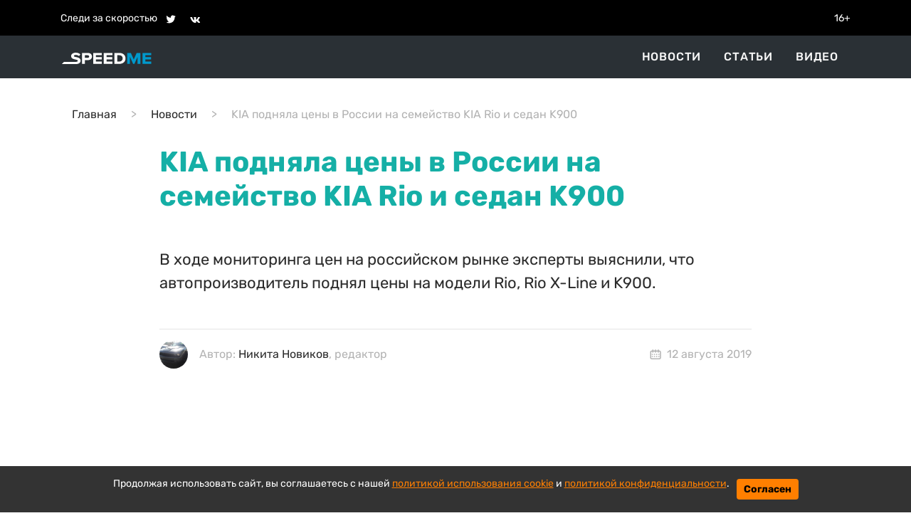

--- FILE ---
content_type: text/html; charset=utf-8
request_url: https://speedme.ru/posts/id-19690-enidfq4zmv5qjjoohhzn
body_size: 49574
content:

<!DOCTYPE html>
<html lang="ru" dir="ltr">

    <head>
    <title>KIA подняла цены в России на семейство KIA Rio и седан K900 | SPEEDME.RU</title>
    
<meta http-equiv="content-language" content="ru" />
<meta name="robots" content="index, follow" />
    <meta name="robots" content="max-image-preview:large">
    <meta name="news_keywords" content="Kia Rio,Kia Rio X-Line,Kia K9000" />
    <meta name="original-source" content="https://speedme.ru" />
    <meta name="description" content="В ходе мониторинга цен на российском рынке эксперты выяснили, что автопроизводитель поднял цены на модели Rio, Rio X-Line и K900." />
    <meta name="abstract" content="KIA подняла цены в России на семейство KIA Rio и седан K900. В ходе мониторинга цен на российском рынке эксперты выяснили, что автопроизводитель поднял цены на модели Rio, Rio X-Line и K900." />
    <meta name="keywords" content="Kia Rio,Kia Rio X-Line,Kia K9000" />
    <meta name="dcterms.title" content="KIA подняла цены в России на семейство KIA Rio и седан K900" />
    <meta name="dcterms.creator" content="Никита Новиков" />
    <meta name="dcterms.subject" content="Kia Rio,Kia Rio X-Line,Kia K9000" />
    <meta name="dcterms.description" content="В ходе мониторинга цен на российском рынке эксперты выяснили, что автопроизводитель поднял цены на модели Rio, Rio X-Line и K900." />
    <meta name="dcterms.language" content="ru" />
    <meta property="og:site_name" content="" />
    <meta property="og:type" content="article" />
    <meta property="og:url" content="https://speedme.ru/posts/id-19690-enidfq4zmv5qjjoohhzn" />
    <meta property="og:title" content="KIA подняла цены в России на семейство KIA Rio и седан K900" />
    <meta property="og:description" content="В ходе мониторинга цен на российском рынке эксперты выяснили, что автопроизводитель поднял цены на модели Rio, Rio X-Line и K900." />
    <meta property="og:locale" content="ru" />
    <meta property="article:tag" content="Новости" />
    <meta property="article:published_time" content="2019-08-12 12:00+03:00" />
    <meta name="twitter:card" content="summary_large_image" />
    <meta name="twitter:description" content="В ходе мониторинга цен на российском рынке эксперты выяснили, что автопроизводитель поднял цены на модели Rio, Rio X-Line и K900." />
    <meta name="twitter:title" content="KIA подняла цены в России на семейство KIA Rio и седан K900" />
    <meta name="twitter:url" content="https://speedme.ru/posts/id-19690-enidfq4zmv5qjjoohhzn" />
    <link rel="amphtml" href="https://speedme.ru/ampposts/id-19690-enidfq4zmv5qjjoohhzn" />
    <link rel="canonical" href="https://speedme.ru/posts/id-19690-enidfq4zmv5qjjoohhzn" />
<meta name="format-detection" content="telephone=no">
<meta name="viewport" content="width=device-width, height=device-height, initial-scale=1.0, maximum-scale=1.0, user-scalable=0">
<meta name="theme-color" content="#333333">
<meta name="apple-mobile-web-app-title" content="" />
<meta name="application-name" content="" />
<meta name="msapplication-TileColor" content="#333333" />
<meta name="msapplication-TileImage" content="https://speedme.ru/static/favicon.ico" />
<meta http-equiv="X-UA-Compatible" content="IE=Edge">
<meta http-equiv="Content-Type" content="text/html; charset=utf-8">
    <link rel="icon" href="https://speedme.ru/static/images/favicon.ico" type="image/x-icon">
    <link rel="preload" href="https://speedme.ru/static/css/bootstrap.min.css" as="style">
    <link href="https://speedme.ru/static/css/bootstrap.min.css" rel="stylesheet">
    <link rel="preload" href="https://speedme.ru/static/css/styleUpdated.css" as="style">
    <link href="https://speedme.ru/static/css/styleUpdated.css" rel="stylesheet">
    
        <link rel="preload" href="https://speedme.ru/static/newpost/css/styleEdtd.css" as="style">
        <link href="https://speedme.ru/static/newpost/css/styleEdtd.css" rel="stylesheet">
    
    <link rel="preload" href="https://speedme.ru/static/js/jquery-3.5.1.min.js" as="script">
    <script src="https://speedme.ru/static/js/jquery-3.5.1.min.js"></script>
    <link rel="preload" href="https://speedme.ru/static/css/jquery.fancybox.min.css" as="style">
    <link href="https://speedme.ru/static/css/jquery.fancybox.min.css" rel="stylesheet">
    <link rel="preload" href="https://speedme.ru/static/css/cookie_warn_styles.css" as="style">
    <link href="https://speedme.ru/static/css/cookie_warn_styles.css" rel="stylesheet" type="text/css">
    <link rel="preload" href="https://speedme.ru/static/js/cookie_warning.js" as="script">
    <script src="https://speedme.ru/static/js/cookie_warning.js"></script>
    <script type="text/javascript">
        ( function () {
            'use strict';
            var loadedAnalitycs = false,
                loadedAds = false,
                timerAnalyticsId,
                timerAdsId;
            if ( navigator.userAgent.indexOf( 'YandexMetrika' ) > -1 ) {
                loadAnalitycs();
            } else {
                window.addEventListener( 'scroll', loadAnalitycs, {passive: true} );
                window.addEventListener( 'touchstart', loadAnalitycs );
                document.addEventListener( 'mouseenter', loadAnalitycs );
                document.addEventListener( 'click', loadAnalitycs );
                window.addEventListener('keydown',loadAnalitycs, {passive: true})
                window.addEventListener( 'load', loadAnalyticsFallback );
                window.addEventListener( 'load', loadAdsFallback );
            }
            function loadAnalyticsFallback() {
                timerAnalyticsId = setTimeout( loadAnalitycs, 1000 );
            }
            function loadAdsFallback() {
                timerAdsId = setTimeout(loadAds, 1000)
            }
            function loadAds(e) {
                if ( e && e.type ) {
                    console.log( e.type );
                } else {
                    console.log( 'DOMContentLoaded' );
                }
                if ( loadedAds) {
                    return;
                }
                let Script2 = document.createElement("script");
                Script2.src = 'https://speedme.ru/static/js/adsInitializerFixed.js';
                Script2.async = true;
                document.getElementsByTagName('head')[0].appendChild(Script2);
                loadedAds = true;
                clearTimeout( timerAdsId );
                window.removeEventListener( 'load', loadAdsFallback );
            }
            function loadAnalitycs( e ) {
                if ( e && e.type ) {
                    console.log( e.type );
                } else {
                    console.log( 'DOMContentLoaded' );
                }
                if ( loadedAnalitycs ) {
                    return;
                }
                let Script1 = document.createElement("script");
                Script1.src = 'https://speedme.ru/static/js/analitycsInitializerFixedNG.js';
                Script1.async = true;
                document.getElementsByTagName('head')[0].appendChild(Script1);

                loadedAnalitycs = true;
                clearTimeout( timerAnalyticsId );
                window.removeEventListener( 'scroll', loadAnalitycs );
                window.removeEventListener( 'touchstart', loadAnalitycs );
                document.removeEventListener( 'mouseenter', loadAnalitycs );
                document.removeEventListener( 'click', loadAnalitycs );
                window.removeEventListener( 'load', loadAnalyticsFallback );
            }
        } )()
    </script>
    <!-- Yandex.RTB -->
    <script>window.yaContextCb=window.yaContextCb||[]</script>
    
        <script async src="https://pagead2.googlesyndication.com/pagead/js/adsbygoogle.js?client=ca-pub-4202816324489094" crossorigin="anonymous"></script>
    
    <input type="hidden" name="csrfmiddlewaretoken" value="qoqaxvh7OcN3KHWE2BuI8zxMdoOAm26vU6Y07Hn5oCwo8lIYuH2i7CHCnXwmi8Ez">
</head>


<body>

    <svg aria-hidden="true" style="position: absolute; width: 0; height: 0; overflow: hidden;" version="1.1" xmlns="http://www.w3.org/2000/svg" xmlns:xlink="http://www.w3.org/1999/xlink">
    <defs>
        <symbol id="icon-dots-horizontal" viewBox="0 0 128 32">
            <path d="M96 16c0-4.243 1.686-8.313 4.686-11.314s7.070-4.686 11.314-4.686c4.243 0 8.313 1.686 11.314 4.686s4.686 7.070 4.686 11.314c0 4.243-1.686 8.313-4.686 11.314s-7.070 4.686-11.314 4.686-8.313-1.686-11.314-4.686c-3.001-3.001-4.686-7.070-4.686-11.314zM48 16c0-4.243 1.686-8.313 4.686-11.314s7.070-4.686 11.314-4.686 8.313 1.686 11.314 4.686c3.001 3.001 4.686 7.070 4.686 11.314s-1.686 8.313-4.686 11.314c-3.001 3.001-7.070 4.686-11.314 4.686s-8.313-1.686-11.314-4.686c-3.001-3.001-4.686-7.070-4.686-11.314zM0 16c0-4.243 1.686-8.313 4.686-11.314s7.070-4.686 11.314-4.686c4.243 0 8.313 1.686 11.314 4.686s4.686 7.070 4.686 11.314-1.686 8.313-4.686 11.314c-3.001 3.001-7.070 4.686-11.314 4.686s-8.313-1.686-11.314-4.686c-3.001-3.001-4.686-7.070-4.686-11.314z"></path>
        </symbol>
        <symbol id="icon-calendar" viewBox="0 0 37 32">
            <path d="M16.889 3.556v-1.778c0-0.472 0.187-0.924 0.521-1.257s0.786-0.521 1.257-0.521c0.471 0 0.924 0.187 1.257 0.521s0.521 0.786 0.521 1.257v1.778h5.333v-1.778c0-0.472 0.187-0.924 0.521-1.257s0.786-0.521 1.257-0.521c0.471 0 0.924 0.187 1.257 0.521s0.521 0.786 0.521 1.257v1.778h1.778c1.415 0 2.771 0.562 3.771 1.562s1.562 2.357 1.562 3.771v17.778c0 1.414-0.562 2.771-1.562 3.771s-2.357 1.562-3.771 1.562h-24.889c-1.415 0-2.771-0.562-3.771-1.562s-1.562-2.357-1.562-3.771v-17.778c0-1.414 0.562-2.771 1.562-3.771s2.357-1.562 3.771-1.562h1.778v-1.778c0-0.472 0.187-0.924 0.521-1.257s0.786-0.521 1.257-0.521c0.472 0 0.924 0.187 1.257 0.521s0.521 0.786 0.521 1.257v1.778h5.333zM16.889 7.111h-5.333v1.778c0 0.472-0.187 0.924-0.521 1.257s-0.786 0.521-1.257 0.521c-0.472 0-0.924-0.187-1.257-0.521s-0.521-0.786-0.521-1.257v-1.778h-1.778c-0.471 0-0.924 0.187-1.257 0.521s-0.521 0.786-0.521 1.257v17.778c0 0.471 0.187 0.924 0.521 1.257s0.786 0.521 1.257 0.521h24.889c0.471 0 0.924-0.187 1.257-0.521s0.521-0.786 0.521-1.257v-17.778c0-0.472-0.187-0.924-0.521-1.257s-0.786-0.521-1.257-0.521h-1.778v1.778c0 0.472-0.187 0.924-0.521 1.257s-0.786 0.521-1.257 0.521c-0.471 0-0.924-0.187-1.257-0.521s-0.521-0.786-0.521-1.257v-1.778h-5.333v1.778c0 0.472-0.187 0.924-0.521 1.257s-0.786 0.521-1.257 0.521c-0.471 0-0.924-0.187-1.257-0.521s-0.521-0.786-0.521-1.257v-1.778zM6.223 14.222h3.556v3.556h-3.556v-3.556zM6.223 21.333h3.556v3.556h-3.556v-3.556zM27.556 21.333h3.555v3.556h-3.555v-3.556zM27.556 14.222h3.555v3.556h-3.555v-3.556zM13.334 14.222h3.556v3.556h-3.556v-3.556zM20.445 14.222h3.556v3.556h-3.556v-3.556zM20.445 21.333h3.556v3.556h-3.556v-3.556zM13.334 21.333h3.556v3.556h-3.556v-3.556z"></path>
        </symbol>
        <symbol id="icon-facebook" viewBox="0 0 32 32">
            <path d="M17.863 27.996v-10.928h3.687l0.548-4.279h-4.235v-2.725c0-1.235 0.344-2.080 2.116-2.080h2.245v-3.815c-1.092-0.117-2.191-0.174-3.289-0.169-3.259 0-5.496 1.989-5.496 5.641v3.14h-3.663v4.279h3.671v10.936h4.416z"></path>
        </symbol>
        <symbol id="icon-ok" viewBox="0 0 35 32">
            <path d="M14.632 21.348c-2.041-0.213-3.883-0.72-5.459-1.961-0.196-0.155-0.399-0.304-0.576-0.476-0.691-0.667-0.76-1.432-0.213-2.219 0.467-0.675 1.251-0.855 2.065-0.467 0.157 0.073 0.307 0.168 0.452 0.268 2.937 2.032 6.973 2.088 9.921 0.092 0.293-0.227 0.605-0.411 0.967-0.504 0.704-0.181 1.36 0.079 1.737 0.699 0.432 0.707 0.427 1.4-0.105 1.948-0.815 0.844-1.796 1.453-2.885 1.879-1.031 0.403-2.16 0.605-3.276 0.739 0.168 0.185 0.248 0.276 0.353 0.383 1.516 1.533 3.040 3.063 4.552 4.601 0.515 0.525 0.623 1.175 0.339 1.785-0.311 0.667-1.004 1.105-1.685 1.059-0.431-0.031-0.767-0.247-1.067-0.549-1.144-1.16-2.309-2.299-3.431-3.48-0.327-0.344-0.484-0.279-0.772 0.020-1.151 1.193-2.32 2.368-3.499 3.537-0.528 0.524-1.157 0.619-1.771 0.32-0.651-0.32-1.067-0.988-1.033-1.661 0.021-0.456 0.244-0.803 0.555-1.115 1.501-1.509 2.997-3.023 4.495-4.533 0.099-0.101 0.192-0.208 0.336-0.364z"></path>
            <path d="M15.876 16.092c-3.643-0.013-6.629-3.053-6.609-6.728 0.021-3.715 3.011-6.707 6.689-6.697 3.685 0.009 6.644 3.047 6.627 6.8-0.020 3.667-3.027 6.637-6.707 6.625zM19.186 9.372c0.002-0.429-0.080-0.855-0.243-1.252s-0.402-0.759-0.705-1.063c-0.303-0.305-0.663-0.546-1.059-0.711s-0.822-0.25-1.251-0.25c-0.433-0-0.863 0.086-1.263 0.253s-0.762 0.413-1.066 0.722c-0.304 0.309-0.543 0.675-0.704 1.078s-0.24 0.833-0.232 1.266c0.001 0.43 0.086 0.855 0.252 1.251s0.408 0.756 0.713 1.059c0.305 0.302 0.667 0.541 1.065 0.703s0.824 0.244 1.253 0.24c0.429-0.002 0.855-0.088 1.25-0.255s0.755-0.41 1.056-0.716c0.301-0.306 0.539-0.669 0.699-1.068s0.24-0.825 0.235-1.254v-0.001z"></path>
        </symbol>
        <symbol id="icon-twitter" viewBox="0 0 35 32">
            <path d="M26.177 10.663c0.017 0.233 0.017 0.465 0.017 0.697 0 7.1-5.404 15.281-15.28 15.281-3.043 0-5.869-0.881-8.248-2.412 0.432 0.049 0.848 0.067 1.297 0.067 2.417 0.006 4.766-0.802 6.668-2.295-1.121-0.020-2.207-0.39-3.108-1.058s-1.57-1.6-1.915-2.666c0.332 0.049 0.665 0.083 1.015 0.083 0.481 0 0.965-0.067 1.415-0.183-1.216-0.245-2.31-0.905-3.095-1.866s-1.213-2.164-1.212-3.405v-0.067c0.716 0.399 1.547 0.648 2.427 0.681-0.737-0.49-1.342-1.155-1.76-1.935s-0.636-1.652-0.635-2.537c0-0.997 0.265-1.912 0.731-2.709 1.35 1.66 3.033 3.018 4.94 3.986s3.998 1.525 6.134 1.634c-0.083-0.4-0.133-0.815-0.133-1.231-0-0.705 0.138-1.404 0.408-2.056s0.665-1.244 1.164-1.743 1.091-0.894 1.743-1.164c0.652-0.27 1.35-0.408 2.056-0.408 1.547 0 2.943 0.648 3.924 1.696 1.202-0.232 2.355-0.671 3.408-1.297-0.401 1.241-1.24 2.293-2.361 2.96 1.066-0.122 2.109-0.402 3.092-0.832-0.735 1.071-1.645 2.010-2.692 2.777z"></path>
        </symbol>
        <symbol id="icon-vk" viewBox="0 0 35 32">
            <path d="M28.772 9.14c0.187-0.62 0-1.075-0.883-1.075h-2.924c-0.744 0-1.084 0.393-1.271 0.825 0 0-1.487 3.625-3.593 5.976-0.68 0.684-0.991 0.9-1.361 0.9-0.185 0-0.455-0.216-0.455-0.836v-5.791c0-0.744-0.215-1.075-0.835-1.075h-4.595c-0.464 0-0.744 0.344-0.744 0.672 0 0.704 1.053 0.867 1.161 2.851v4.304c0 0.943-0.169 1.115-0.543 1.115-0.991 0-3.401-3.639-4.832-7.804-0.279-0.809-0.56-1.136-1.307-1.136h-2.923c-0.836 0-1.003 0.393-1.003 0.825 0 0.776 0.991 4.616 4.615 9.695 2.416 3.468 5.817 5.348 8.916 5.348 1.857 0 2.087-0.417 2.087-1.137v-2.621c0-0.835 0.177-1.003 0.765-1.003 0.432 0 1.176 0.219 2.911 1.889 1.981 1.981 2.309 2.871 3.423 2.871h2.923c0.835 0 1.252-0.417 1.012-1.241-0.263-0.82-1.209-2.013-2.465-3.425-0.683-0.805-1.703-1.672-2.013-2.105-0.433-0.559-0.308-0.805 0-1.301 0.001 0.001 3.563-5.015 3.933-6.72z"></path>
        </symbol>
        <symbol id="icon-foto" viewBox="0 0 24 24">
            <path d="M24 19v-11c0-0.828-0.337-1.58-0.879-2.121s-1.293-0.879-2.121-0.879h-3.465l-1.703-2.555c-0.182-0.27-0.486-0.445-0.832-0.445h-6c-0.326 0.002-0.64 0.158-0.832 0.445l-1.703 2.555h-3.465c-0.828 0-1.58 0.337-2.121 0.879s-0.879 1.293-0.879 2.121v11c0 0.828 0.337 1.58 0.879 2.121s1.293 0.879 2.121 0.879h18c0.828 0 1.58-0.337 2.121-0.879s0.879-1.293 0.879-2.121zM22 19c0 0.276-0.111 0.525-0.293 0.707s-0.431 0.293-0.707 0.293h-18c-0.276 0-0.525-0.111-0.707-0.293s-0.293-0.431-0.293-0.707v-11c0-0.276 0.111-0.525 0.293-0.707s0.431-0.293 0.707-0.293h4c0.346 0 0.65-0.175 0.832-0.445l1.703-2.555h4.93l1.703 2.555c0.192 0.287 0.506 0.443 0.832 0.445h4c0.276 0 0.525 0.111 0.707 0.293s0.293 0.431 0.293 0.707zM17 13c0-1.38-0.561-2.632-1.464-3.536s-2.156-1.464-3.536-1.464-2.632 0.561-3.536 1.464-1.464 2.156-1.464 3.536 0.561 2.632 1.464 3.536 2.156 1.464 3.536 1.464 2.632-0.561 3.536-1.464 1.464-2.156 1.464-3.536zM15 13c0 0.829-0.335 1.577-0.879 2.121s-1.292 0.879-2.121 0.879-1.577-0.335-2.121-0.879-0.879-1.292-0.879-2.121 0.335-1.577 0.879-2.121 1.292-0.879 2.121-0.879 1.577 0.335 2.121 0.879 0.879 1.292 0.879 2.121z"></path>
        </symbol>
        <symbol id="icon-arrow-right" viewBox="0 0 20 20">
            <path d="M16.172 9l-6.071-6.071 1.414-1.414 8.485 8.485-8.485 8.485-1.414-1.414 6.071-6.071h-16.172v-2z"></path>
        </symbol>
        <symbol id="icon-arrow-left" viewBox="0 0 20 20">
            <path d="M3.828 9l6.071-6.071-1.414-1.414-8.485 8.485 8.485 8.485 1.414-1.414-6.071-6.071h16.172v-2h-16.172z"></path>
        </symbol>
        <symbol id="icon-close" viewBox="0 0 22 28">
            <path d="M20.281 20.656c0 0.391-0.156 0.781-0.438 1.062l-2.125 2.125c-0.281 0.281-0.672 0.438-1.062 0.438s-0.781-0.156-1.062-0.438l-4.594-4.594-4.594 4.594c-0.281 0.281-0.672 0.438-1.062 0.438s-0.781-0.156-1.062-0.438l-2.125-2.125c-0.281-0.281-0.438-0.672-0.438-1.062s0.156-0.781 0.438-1.062l4.594-4.594-4.594-4.594c-0.281-0.281-0.438-0.672-0.438-1.062s0.156-0.781 0.438-1.062l2.125-2.125c0.281-0.281 0.672-0.438 1.062-0.438s0.781 0.156 1.062 0.438l4.594 4.594 4.594-4.594c0.281-0.281 0.672-0.438 1.062-0.438s0.781 0.156 1.062 0.438l2.125 2.125c0.281 0.281 0.438 0.672 0.438 1.062s-0.156 0.781-0.438 1.062l-4.594 4.594 4.594 4.594c0.281 0.281 0.438 0.672 0.438 1.062z"></path>
        </symbol>
        <symbol id="icon-zoom" viewBox="0 0 16 16">
            <path d="M15.56 15.56c-0.587 0.587-1.538 0.587-2.125 0l-2.652-2.652c-1.090 0.699-2.379 1.116-3.771 1.116-3.872 0-7.012-3.139-7.012-7.012s3.14-7.012 7.012-7.012c3.873 0 7.012 3.139 7.012 7.012 0 1.391-0.417 2.68-1.116 3.771l2.652 2.652c0.587 0.587 0.587 1.538 0 2.125zM7.012 2.003c-2.766 0-5.009 2.242-5.009 5.009s2.243 5.009 5.009 5.009c2.766 0 5.009-2.242 5.009-5.009s-2.242-5.009-5.009-5.009z"></path>
        </symbol>
        <symbol id="icon-align-right" viewBox="0 0 48 32">
            <path d="M24 0h20.571c0.909 0 1.781 0.337 2.424 0.937s1.004 1.414 1.004 2.263c0 0.849-0.361 1.663-1.004 2.263s-1.515 0.937-2.424 0.937h-20.571c-0.909 0-1.781-0.337-2.424-0.937s-1.004-1.414-1.004-2.263c0-0.849 0.361-1.663 1.004-2.263s1.515-0.937 2.424-0.937zM17.143 25.6h27.429c0.909 0 1.781 0.337 2.424 0.937s1.004 1.414 1.004 2.263c0 0.849-0.361 1.663-1.004 2.263s-1.515 0.937-2.424 0.937h-27.429c-0.909 0-1.781-0.337-2.424-0.937s-1.004-1.414-1.004-2.263 0.361-1.663 1.004-2.263c0.643-0.6 1.515-0.937 2.424-0.937zM3.429 12.8h41.143c0.909 0 1.781 0.337 2.424 0.937s1.004 1.414 1.004 2.263c0 0.849-0.361 1.663-1.004 2.263s-1.515 0.937-2.424 0.937h-41.143c-0.909 0-1.781-0.337-2.424-0.937s-1.004-1.414-1.004-2.263c0-0.849 0.361-1.663 1.004-2.263s1.515-0.937 2.424-0.937z"></path>
        </symbol>
        <symbol id="icon-instagram" viewBox="0 0 32 32">
            <path d="M16 2.881c4.275 0 4.781 0.019 6.462 0.094 1.563 0.069 2.406 0.331 2.969 0.55 0.744 0.288 1.281 0.638 1.837 1.194 0.563 0.563 0.906 1.094 1.2 1.838 0.219 0.563 0.481 1.412 0.55 2.969 0.075 1.688 0.094 2.194 0.094 6.463s-0.019 4.781-0.094 6.463c-0.069 1.563-0.331 2.406-0.55 2.969-0.288 0.744-0.637 1.281-1.194 1.837-0.563 0.563-1.094 0.906-1.837 1.2-0.563 0.219-1.413 0.481-2.969 0.55-1.688 0.075-2.194 0.094-6.463 0.094s-4.781-0.019-6.463-0.094c-1.563-0.069-2.406-0.331-2.969-0.55-0.744-0.288-1.281-0.637-1.838-1.194-0.563-0.563-0.906-1.094-1.2-1.837-0.219-0.563-0.481-1.413-0.55-2.969-0.075-1.688-0.094-2.194-0.094-6.463s0.019-4.781 0.094-6.463c0.069-1.563 0.331-2.406 0.55-2.969 0.288-0.744 0.638-1.281 1.194-1.838 0.563-0.563 1.094-0.906 1.838-1.2 0.563-0.219 1.412-0.481 2.969-0.55 1.681-0.075 2.188-0.094 6.463-0.094zM16 0c-4.344 0-4.887 0.019-6.594 0.094-1.7 0.075-2.869 0.35-3.881 0.744-1.056 0.412-1.95 0.956-2.837 1.85-0.894 0.888-1.438 1.781-1.85 2.831-0.394 1.019-0.669 2.181-0.744 3.881-0.075 1.713-0.094 2.256-0.094 6.6s0.019 4.887 0.094 6.594c0.075 1.7 0.35 2.869 0.744 3.881 0.413 1.056 0.956 1.95 1.85 2.837 0.887 0.887 1.781 1.438 2.831 1.844 1.019 0.394 2.181 0.669 3.881 0.744 1.706 0.075 2.25 0.094 6.594 0.094s4.888-0.019 6.594-0.094c1.7-0.075 2.869-0.35 3.881-0.744 1.050-0.406 1.944-0.956 2.831-1.844s1.438-1.781 1.844-2.831c0.394-1.019 0.669-2.181 0.744-3.881 0.075-1.706 0.094-2.25 0.094-6.594s-0.019-4.887-0.094-6.594c-0.075-1.7-0.35-2.869-0.744-3.881-0.394-1.063-0.938-1.956-1.831-2.844-0.887-0.887-1.781-1.438-2.831-1.844-1.019-0.394-2.181-0.669-3.881-0.744-1.712-0.081-2.256-0.1-6.6-0.1v0z"></path>
            <path d="M16 7.781c-4.537 0-8.219 3.681-8.219 8.219s3.681 8.219 8.219 8.219 8.219-3.681 8.219-8.219c0-4.537-3.681-8.219-8.219-8.219zM16 21.331c-2.944 0-5.331-2.387-5.331-5.331s2.387-5.331 5.331-5.331c2.944 0 5.331 2.387 5.331 5.331s-2.387 5.331-5.331 5.331z"></path>
            <path d="M26.462 7.456c0 1.060-0.859 1.919-1.919 1.919s-1.919-0.859-1.919-1.919c0-1.060 0.859-1.919 1.919-1.919s1.919 0.859 1.919 1.919z"></path>
        </symbol>
        <symbol id="icon-share" viewBox="0 0 32 32">
            <path d="M4 16c0 2.205 1.795 4 4 4 1.059 0 2.016-0.42 2.732-1.093l7.988 4.565c-0.024 0.173-0.053 0.347-0.053 0.528 0 2.205 1.795 4 4 4s4-1.795 4-4c0-2.205-1.795-4-4-4-1.059 0-2.016 0.42-2.732 1.093l-7.988-4.564c0.024-0.175 0.053-0.348 0.053-0.529s-0.029-0.355-0.053-0.529l7.988-4.564c0.716 0.673 1.673 1.093 2.732 1.093 2.205 0 4-1.795 4-4s-1.795-4-4-4c-2.205 0-4 1.795-4 4 0 0.181 0.029 0.355 0.053 0.529l-7.988 4.564c-0.737-0.7-1.715-1.092-2.732-1.093-2.205 0-4 1.795-4 4z"></path>
        </symbol>
    </defs>
</svg>
<div class="header-info">
    <div class="container">
        <div class="d-flex align-items-center">
            <div class="py-2">Следи за скоростью</div>
            <div class="pt-2 pb-1">
                <div class="pt-2 pb-1">
                    <a href="https://twitter.com/speed_me" target="_blank" class="ml-2"><svg class="header-icon icon icon-twitter"><use width="18" height="18" x="3" y="2" xlink:href="#icon-twitter"></use></svg></a>
                    <a href="https://vk.com/speedme" target="_blank" class="ml-2"><svg class="header-icon icon icon-vk"><use width="18" height="18" x="2" y="3" xlink:href="#icon-vk"></use></svg></a>
                </div>
            </div>
            <div class="ml-auto py-2">16+</div>
        </div>
    </div>
</div>
<header id="menu" class="sticky-menu no-index">
    <nav class="nav-header-menu">
        <div class="container-xl navbar justify-content-between d-flex align-items-center py-0 container">
            <div class="navbar-brand d-flex flex-row">
                <div>
                    <a class="" href="/">
                        <img class="" src="/static/images/speedme-logo.svg" alt="" width="127" height="18">
                    </a>
                </div>
            </div>
            <div class="flex-row ml-md-auto d-flex navbar-content position-relative">
                <div class="navbar-content-menu">
                    <ul class="navbar-nav bd-navbar-nav flex-row">
                        <li class="nav-item navbar-item  mx-3"><a class="nav-link navbar-a" href="/news">Новости</a></li>
                        <li class="nav-item navbar-item  mx-3"><a class="nav-link navbar-a" href="/articles">Статьи</a></li>
                        <li class="nav-item navbar-item  mx-3"><a class="nav-link navbar-a" href="/videos">Видео</a></li>
                    </ul>
                </div>
















                <button class="navbar-toggle-3 btn border-0 p-0 ml-4 ml-lg-0 d-lg-none">
                    <svg class="icon icon-align-right"><use xlink:href="#icon-align-right"></use></svg>
                </button>
            </div>
        </div>
        <div class="backgroundColor"></div>
    </nav>
</header>



    <main id="content" class="content" role="main">
        
    <div class="article__meta" style="display: none" itemscope="" itemtype="https://schema.org/NewsArticle">
    <div itemprop="mainEntityOfPage">https://speedme.ru/posts/id-19690-enidfq4zmv5qjjoohhzn</div>
    <a itemprop="url" href="https://speedme.ru/posts/id-19690-enidfq4zmv5qjjoohhzn"></a>
    <div itemprop="headline">KIA подняла цены в России на семейство KIA Rio и седан K900 | SpeedMe</div>
    <div itemprop="alternativeHeadline">В ходе мониторинга цен на российском рынке эксперты выяснили, что автопроизводитель поднял цены на модели Rio, Rio X-Line и K900.</div>
    <div itemprop="name">KIA подняла цены в России на семейство KIA Rio и седан K900 | SpeedMe</div>
    <div itemprop="description">В ходе мониторинга цен на российском рынке эксперты выяснили, что автопроизводитель поднял цены на модели Rio, Rio X-Line и K900.</div>
    <div itemprop="datePublished">2019-08-12 12:00+03:00</div>
    <div itemprop="dateCreated">2019-08-12 12:00+03:00</div>
    <div itemprop="dateModified">2019-08-12 12:00+03:00</div>
    <div itemprop="articleSection"></div>
    <div itemprop="speakable" itemscope="" itemtype="https://schema.org/SpeakableSpecification">
        <div itemprop="xpath">/html/head/meta[@name='og:title']/@content</div>
        <div itemprop="xpath">/html/head/meta[@name='og:description']/@content</div>
    </div>
    <div itemprop="articleBody">Согласно отчету специалистов «ЦенаАвто», теперь седан Rio и кросс-хэтчбек Rio X-Line во всех комплектациях подорожали на 5 тыс. рублей, или на 0,4 — 0,7%. Базовая комплектация Rio Classic теперь оценивается от 770 тыс. рублей, а модификация Comfort для Rio X-Line оценена в 890 тыс. рублей.
Отметим, что уже в базе автомобиль оснащается бензиновым 1,4-литровым мотором на 100 л.с. и механической трансмиссией. Топовые комплектации Premium с самым мощным бензиновым двигателем объемом 1,6 литра и мощностью 123 л.с., работающим в паре с «автоматом», оцениваются в 1,08 млн рублей для седана Rio и в 1,14 млн рублей для хэтчбека Rio X-Line.
Бизнес-седан Kia K900 подорожал гораздо больше — на 100 тыс. рублей во всех комплектациях, то есть на 2,1 — 3,1% относительно прежней цены. Базовая версия Luxe с бензиновым V6 объемом 3,3 литра на 249 л.с) теперь доступная за 3,37 млн рублей. Топовое исполнение Premium россиянам доступно за 4,8 млн рублей. В этом случае автомобиль доступен с бензиновым 5,0-литровым V8 мощностью 413 л.с.
Отметим, что по итогам 7 месяцев текущего года в России было реализовано 130 416 автомобилей KIA, что на 1% выше результата января — июля прошлого года.</div>
    <div itemprop="copyrightYear">2019</div>
    <div itemprop="creator" itemscope="" itemtype="http://schema.org/Person">
        <div itemprop="name">Никита Новиков</div>
    </div>
    <div itemprop="editor" itemscope="" itemtype="http://schema.org/Person">
        <div itemprop="name">Никита Новиков</div>
    </div>
    <div itemprop="genre">Новости</div>
    <div itemprop="inLanguage">ru-RU</div>
    <div itemprop="author" itemscope="" itemtype="http://schema.org/Person">
        <div itemprop="name">Никита Новиков</div>
    </div>
    <div itemprop="publisher" itemscope itemtype="https://schema.org/Organization">
            <meta itemprop="telephone" content="">
            <meta itemprop="address" content="Россия">
            <meta itemprop="name" content="SpeedMe">
            <div itemprop="logo" itemscope itemtype="https://schema.org/ImageObject">
                <link itemprop="url image" src="https://speedme.ru/images/speedme-logo.svg">
                <meta itemprop="width" content="145">
                <meta itemprop="height" content="21">
            </div>
        </div>
</div>
    <main id="content" class="content" role="main">
        <section class="section mt-4">
            <div class="container">
                <div class="row justify-content-center">
                    <div class="col-12">
                        <nav aria-label="breadcrumb">
                            <ol itemscope itemtype="https://schema.org/BreadcrumbList" class="breadcrumb bg-white px-0 py-3">
                                <li itemprop="itemListElement" itemscope class="breadcrumb-item"
                                    itemtype="https://schema.org/ListItem">
                                    <a itemprop="item" href="/">
                                        <span itemprop="name">Главная</span></a>
                                    <meta itemprop="position" content="1" />
                                </li>
                                <li itemprop="itemListElement" itemscope class="breadcrumb-item"
                                    itemtype="https://schema.org/ListItem">
                                    <a itemprop="item" href="/news">
                                        <span itemprop="name">Новости</span></a>
                                    <meta itemprop="position" content="2" />
                                </li>
                                <li itemprop="itemListElement" itemscope class="breadcrumb-item active" aria-current="page"
                                    itemtype="https://schema.org/ListItem">
                                    <span itemprop="name">KIA подняла цены в России на семейство KIA Rio и седан K900</span>
                                    <meta itemprop="position" content="3" />
                                </li>
                            </ol>
                        </nav>
                    </div>
                </div>
            </div>
            <div class="container mb-5" id="mainContainer">
                
<script src="/static/newpost/js/wrapper.js"></script>
<div class="article" data-rel="article" id="19690" data-article='{"title": "KIA подняла цены в России на семейство KIA Rio и седан K900 | SPEEDME.RU", "url": "https://speedme.ru/posts/id-19690-enidfq4zmv5qjjoohhzn"}'>
    <div>
        <div class="info-block">
                    <h1 class="headline">KIA подняла цены в России на семейство KIA Rio и седан K900</h1>
                    <div class="description my-lg-5 my-md-4">
                        В ходе мониторинга цен на российском рынке эксперты выяснили, что автопроизводитель поднял цены на модели Rio, Rio X-Line и K900.
                    </div>
                    <div class="divider divider-dashed"></div>
                    <div class="d-md-flex align-items-center mb-3">
                        <img class="avatar d-none d-md-block mr-3" src="https://speedme.ru/static/images/webp/37.webp" alt="" width="40" height="40" />
                        <div class="avatar__text mb-2 mb-md-0">Автор: <span class="avatar__fio">Никита Новиков</span>, редактор</div>
                        <div class="ml-auto card-calendar__theme position-relative d-flex align-items-center">
                            <svg class="icon icon-calendar"><use xlink:href="#icon-calendar"></use></svg>
                            <span class="pl-2"><time>12 августа 2019</time></span>
                        </div>
                    </div>
                <div class="col-12 my-5 d-md-block d-none">
                    <div class="d-flex justify-content-center" style="height: 250px;">
                        <!-- Yandex.RTB R-A-143706-29 -->
                        <div id="yandex_rtb_R-A-143706-2919690"></div>
                        <script type="text/javascript">
                            (function(w, d, n, s, t) {
                                w[n] = w[n] || [];
                                w[n].push(function() {
                                    Ya.Context.AdvManager.render({
                                        blockId: "R-A-143706-29",
                                        renderTo: "yandex_rtb_R-A-143706-2919690",
                                        pageNumber: "19690",
                                        async: true
                                    });
                                });
                                t = d.getElementsByTagName("script")[0];
                                s = d.createElement("script");
                                s.type = "text/javascript";
                                s.src = "//an.yandex.ru/system/context.js";
                                s.async = true;
                                t.parentNode.insertBefore(s, t);
                            })(this, this.document, "yandexContextAsyncCallbacks");
                        </script>
                    </div>
                </div>
                <div class="my-4 d-sm-block d-md-none">
                    <div class="d-flex justify-content-center" style="height: 300px;">
                        <!-- Yandex.RTB R-A-143706-20 -->
                            <div id="yandex_rtb_R-A-143706-20-19690"></div>
                            <script type="text/javascript">
                                (function(w, d, n, s, t) {
                                    w[n] = w[n] || [];
                                    w[n].push(function() {
                                        Ya.Context.AdvManager.render({
                                            blockId: "R-A-143706-20",
                                            renderTo: "yandex_rtb_R-A-143706-20-19690",
                                              pageNumber: "19690",
                                            async: true
                                        });
                                    });
                                    t = d.getElementsByTagName("script")[0];
                                    s = d.createElement("script");
                                    s.type = "text/javascript";
                                    s.src = "//an.yandex.ru/system/context.js";
                                    s.async = true;
                                    t.parentNode.insertBefore(s, t);
                                })(this, this.document, "yandexContextAsyncCallbacks");
                            </script>
                    </div>
                </div>
                <figure>
<p></p>
</figure>
<p>Согласно отчету специалистов &laquo;ЦенаАвто&raquo;, теперь седан Rio и&nbsp;кросс-хэтчбек Rio X-Line во&nbsp;всех комплектациях подорожали на&nbsp;5&nbsp;тыс. рублей, или на&nbsp;0,4&nbsp;&mdash; 0,7%. Базовая комплектация Rio Classic теперь оценивается от&nbsp;770&nbsp;тыс. рублей, а&nbsp;модификация Comfort для Rio X-Line оценена в&nbsp;890&nbsp;тыс. рублей.</p>
<p>Отметим, что уже в&nbsp;базе автомобиль оснащается бензиновым 1,4-литровым мотором на&nbsp;100 л.с.&nbsp;и&nbsp;механической трансмиссией. Топовые комплектации Premium с&nbsp;самым мощным бензиновым двигателем объемом 1,6 литра и&nbsp;мощностью 123 л.с., работающим в&nbsp;паре с&nbsp;&laquo;автоматом&raquo;, оцениваются в&nbsp;1,08 млн рублей для седана Rio и&nbsp;в&nbsp;1,14 млн рублей для хэтчбека Rio X-Line.</p>
<figure>
<p></p>
</figure>
<p>Бизнес-седан Kia K900 подорожал гораздо больше&nbsp;&mdash; на&nbsp;100&nbsp;тыс. рублей во&nbsp;всех комплектациях, то&nbsp;есть на&nbsp;2,1&nbsp;&mdash; 3,1% относительно прежней цены. Базовая версия Luxe с&nbsp;бензиновым V6&nbsp;объемом 3,3 литра на&nbsp;249 л.с) теперь доступная за&nbsp;3,37 млн рублей. Топовое исполнение Premium россиянам доступно за&nbsp;4,8 млн рублей. В&nbsp;этом случае автомобиль доступен с&nbsp;бензиновым 5,0-литровым V8&nbsp;мощностью 413 л.с.</p>
<p>Отметим, что по&nbsp;итогам 7&nbsp;месяцев текущего года в&nbsp;России было реализовано 130&nbsp;416 автомобилей KIA, что на&nbsp;1% выше результата января&nbsp;&mdash; июля прошлого года.</p>
        </div>
    </div>
    <div class="row justify-content-center">
        <div class="col-12 col-lg-9">
            <p style="margin: 0; font-size: 24px; font-weight: bold">Поделиться новостью</p>
            <div class="article-tag d-flex my-4 pb-4">
                <a class="mr-4" onclick="yaCounter27505587.reachGoal('vk_share')" href="https://vk.com/share.php?url=https://speedme.ru/posts/id-19690-enidfq4zmv5qjjoohhzn&title=KIA подняла цены в России на семейство KIA Rio и седан K900%20%7C%20SPEEDME.RU&utm_source=share2" target="_blank"><svg class="icon icon-vk" style="width: 70px; height: 70px;"><use width="70" height="70" xlink:href="#icon-vk"></use></svg></a>
                <a class="mr-4" onclick="yaCounter27505587.reachGoal('ok_share')" href="https://connect.ok.ru/offer?url=https://speedme.ru/posts/id-19690-enidfq4zmv5qjjoohhzn&title=KIA подняла цены в России на семейство KIA Rio и седан K900%20%7C%20SPEEDME.RU&utm_source=share2" target="_blank"><svg class="icon icon-ok" style="width: 70px; height: 70px;"><use width="70" height="70" xlink:href="#icon-ok"></use></svg></a>
                <a class="mr-4" onclick="yaCounter27505587.reachGoal('x_share')" href="https://twitter.com/intent/tweet?text=KIA подняла цены в России на семейство KIA Rio и седан K900%20%7C%20SPEEDME.RU&url=https://speedme.ru/posts/id-19690-enidfq4zmv5qjjoohhzn&utm_source=share2" target="_blank"><svg class="icon icon-twitter" style="width: 70px; height: 70px;"><use width="70" height="70" xlink:href="#icon-twitter"></use></svg></a>
            </div>
        </div>
    </div>
    <div class="row justify-content-center">
        <div class="col-12 col-lg-9">
            <div class="tag my-4 d-flex flex-wrap">
                    <a class="mr-4" href="/tags/Kia Rio">#Kia Rio</a>
                    <a class="mr-4" href="/tags/Kia Rio X-Line">#Kia Rio X-Line</a>
                    <a class="mr-4" href="/tags/Kia K9000">#Kia K9000</a>
            </div>
        </div>
    </div>
    <div class="my-4 d-none d-sm-block">
        <div class="d-flex justify-content-center">
            <!— Yandex.RTB R-A-143706-13 —>
            <div id="yandex_rtb_R-A-143706-1319690"></div>
            <script type="text/javascript">
                (function(w, d, n, s, t) {
                    w[n] = w[n] || [];
                    w[n].push(function() {
                        Ya.Context.AdvManager.render({
                            blockId: "R-A-143706-13",
                            renderTo: "yandex_rtb_R-A-143706-1319690",
                            pageNumber: "19690",
                            async: true
                        });
                    });
                    t = d.getElementsByTagName("script")[0];
                    s = d.createElement("script");
                    s.type = "text/javascript";
                    s.src = "//an.yandex.ru/system/context.js";
                    s.async = true;
                    t.parentNode.insertBefore(s, t);
                })(this, this.document, "yandexContextAsyncCallbacks");
            </script>
        </div>
    </div>
    <div class="my-4 d-sm-block d-md-none">
        <div class="d-flex justify-content-center">
                <div id="yandex_rtb_R-A-143706-22-19690"></div>
            <script type="text/javascript">
                (function(w, d, n, s, t) {
                    w[n] = w[n] || [];
                    w[n].push(function() {
                        Ya.Context.AdvManager.render({
                            blockId: "R-A-143706-22",
                            renderTo: "yandex_rtb_R-A-143706-22-19690",
                            pageNumber: "19690",
                            async: true
                        });
                    });
                    t = d.getElementsByTagName("script")[0];
                    s = d.createElement("script");
                    s.type = "text/javascript";
                    s.src = "//an.yandex.ru/system/context.js";
                    s.async = true;
                    t.parentNode.insertBefore(s, t);
                })(this, this.document, "yandexContextAsyncCallbacks");
            </script>
        </div>
    </div>
    <div class="my-4 d-none d-md-block">
        <div class="d-flex justify-content-center">
            <a target="_blank" href="https://dzen.ru/news/?from=rubric&amp;favid=254121810" rel="nofollow noopener noreferrer"><img src="/static/assets/img/speedme-zen.webp" width="728" height="90"></a>
        </div>
    </div>
</div>
                <div class="lazy" data-lazy-function="loadItem"></div>
            </div>
            <script>
                
                var infinityCategoryId = '1';
                var newPostPage = '1';
                var needArticle = 1;
                var showedIds = [19690];
            </script>
        </section>
    </main>

    </main>
    <div id="cookie-consent" class="cookie-popup">
    <div class="popupContentContainer">
        <p>Продолжая использовать сайт, вы соглашаетесь с нашей <a href="/cookie_policy" target="_blank">политикой использования cookie</a> и <a href="/policy" target="_blank">политикой конфиденциальности</a>.</p>
        <button id="cookie-accept">Согласен</button>
    </div>
</div>


    <footer role="contentinfo">
    <div class="footer-content pb-sm-0">
        <div class="container">
            <div class="row d-flex justify-content-between">
                <div class="col-md-12 col-lg-4 d-md-none mb-5">
                    <a class="" href="/">
                        <img class="logo" src="/static/images/logo.svg" alt="" />
                    </a>
                </div>
                <div class="col-6 col-md-4 col-lg-3 mt-4 mt-md-0">
                    <h6 class="mb-4">Навигация</h6>
                    <ul class="footer-list">
                        <li><a href="/news">Новости</a></li>
                        <li><a href="/articles">Статьи</a></li>
                        <li><a href="/videos">Видео</a></li>

                        <li><a href="/usefuls">Полезная информация</a></li>
                    </ul>
                </div>
                <div class="col-6  col-md-4 col-lg-6 mt-4 mt-md-0">
                    <div class="row">
                        <h6 class="col-12 mb-4">Теги</h6>
                        
                        <div class="col-lg-4 col-md-12">
                            <ul class="footer-list">
                                
                                <li><a href="https://speedme.ru/tags/Автосалон в Гуанчжоу 2024 года">Автосалон в Гуанчжоу 2024 года</a></li>
                                
                                <li><a href="https://speedme.ru/tags/Motor Expo 2023">Motor Expo 2023</a></li>
                                
                                <li><a href="https://speedme.ru/tags/Автосалон в Женеве 2020">Автосалон в Женеве 2020</a></li>
                                
                                <li><a href="https://speedme.ru/tags/Автосалон в Лос-Анджелесе 2019 года">Автосалон в Лос-Анджелесе 2019 года</a></li>
                                
                                <li><a href="https://speedme.ru/tags/Автосалон во Франкфурте 2019">Автосалон во Франкфурте 2019</a></li>
                                
                            </ul>
                        </div>
                        
                        <div class="col-lg-4 col-md-12">
                            <ul class="footer-list">
                                
                                <li><a href="https://speedme.ru/tags/Автосалон в Нью-Йорке 2019">Автосалон в Нью-Йорке 2019</a></li>
                                
                            </ul>
                        </div>
                        
                    </div>
                </div>
                <div class="col-sm-12 col-md-4 col-lg-3 mt-5 mt-md-0 text-md-center text-sm-left mt-lg-0">
                    <div class="row d-flex justify-content-sm-center justify-content-md-center justify-content-lg-center">
                        <div class="col-12 col-md-12"><p class="footer-title">Следи за скоростью</p></div>
                        <a href="https://twitter.com/speed_me" target="_blank" class="col-3 col-md-3 col-lg-2"><svg class="footer-icon icon icon-twitter"><use width="18" height="18" x="3" y="2" xlink:href="#icon-twitter"></use></svg></a>
                        <a href="https://vk.com/speedme" target="_blank" class="col-3 col-md-3 col-lg-2"><svg class="footer-icon icon icon-vk"><use width="18" height="18" x="2" y="3" xlink:href="#icon-vk"></use></svg></a>
                    </div>
                </div>
            </div>
        </div>
    </div>
    <div class="footer-info">
        <div class="container">
            <div class="row d-flex justify-content-md-start footer-info__oferta pb-4 pb-lg-5">
                <div class="col-md-12 col-lg-4 d-none d-md-inline pb-md-5 pb-lg-0">
                    <a class="" href="/">
                        <img class="logo" src="/static/images/logo.svg" alt="" />
                    </a>
                </div>
                <div class="col-12 col-md-6 col-lg-4 pb-3 pb-md-0"><a href="/about">О нас</a></div>
                <div class="col-12 col-md-6 col-lg-4"><a href="/contacts">Контакты</a></div>
            </div>
            <div class="footer-info__text">
                2026 © При использовании материалов сайта обязательным условием является наличие гиперссылки в пределах первого абзаца на страницу расположения исходной статьи
            </div>
        </div>
    </div>
</footer>
<div class="blur"></div>



    




<link rel="preload" href="https://speedme.ru/static/newpost/js/wrapper.js" as="script">
<script src="https://speedme.ru/static/newpost/js/wrapper.js"></script>
<link rel="preload" href="https://speedme.ru/static/js/bootstrap.min.js" as="script">
<script src="https://speedme.ru/static/js/bootstrap.min.js"></script>
<link rel="preload" href="https://speedme.ru/static/js/jquery.lazyload.min.js" as="script">
<script src="https://speedme.ru/static/js/jquery.lazyload.min.js"></script>
<link rel="preload" href="https://speedme.ru/static/js/css-vars-ponyfill.min.js" as="script">
<script src="https://speedme.ru/static/js/css-vars-ponyfill.min.js"></script>
<link rel="preload" href="https://speedme.ru/static/js/ResizeSensor.js" as="script">
<script src="https://speedme.ru/static/js/ResizeSensor.js"></script>
<link rel="preload" href="https://speedme.ru/static/js/sticky-sidebar.js" as="script">
<script src="https://speedme.ru/static/js/sticky-sidebar.js"></script>
<link rel="preload" href="https://speedme.ru/static/js/jquery.fancybox.min.js" as="script">
<script src="https://speedme.ru/static/js/jquery.fancybox.min.js"></script>
<link rel="preload" href="https://speedme.ru/static/js/script.js" as="script">
<script src="https://speedme.ru/static/js/script.js"></script>
<link rel="preload" href="https://speedme.ru/static/js/iscrollWithShowedFixd.js" as="script">
<script src="https://speedme.ru/static/js/iscrollWithShowedFixd.js"></script>

    <script async src="https://speedme.ru/static/js/lazyloader.min.js"></script>



</body>
</html>


--- FILE ---
content_type: text/html; charset=utf-8
request_url: https://www.google.com/recaptcha/api2/aframe
body_size: 259
content:
<!DOCTYPE HTML><html><head><meta http-equiv="content-type" content="text/html; charset=UTF-8"></head><body><script nonce="JKrdL55Cl2a52mC1X9PV_Q">/** Anti-fraud and anti-abuse applications only. See google.com/recaptcha */ try{var clients={'sodar':'https://pagead2.googlesyndication.com/pagead/sodar?'};window.addEventListener("message",function(a){try{if(a.source===window.parent){var b=JSON.parse(a.data);var c=clients[b['id']];if(c){var d=document.createElement('img');d.src=c+b['params']+'&rc='+(localStorage.getItem("rc::a")?sessionStorage.getItem("rc::b"):"");window.document.body.appendChild(d);sessionStorage.setItem("rc::e",parseInt(sessionStorage.getItem("rc::e")||0)+1);localStorage.setItem("rc::h",'1768639204670');}}}catch(b){}});window.parent.postMessage("_grecaptcha_ready", "*");}catch(b){}</script></body></html>

--- FILE ---
content_type: application/javascript
request_url: https://speedme.ru/static/js/script.js
body_size: 4056
content:
(function ($) {
	var nowScreen;
	var oldScreen;
	var distance;
	var scrollTop;
	var isFixed;

	if(window.lazyFunctions == undefined) {
		window.lazyFunctions = {};
	}

	function detectScreen(){
		var innerW = window.innerWidth;
		oldScreen = nowScreen;

		if(innerW >= 768 && innerW < 992){
			nowScreen = 'tablet';
		}else if(innerW >= 992){
			nowScreen = 'desktop';
		}else{
			nowScreen = 'mobile';
		}
		return innerW;
	}

	function checkFixed() {
		if(nowScreen == 'desktop' && oldScreen !== 'desktop'){
			$('.navbar-content-menu').removeClass('active');
			$('.blur').removeClass('active');
			// $('body').css('overflow', 'auto');

			if(!$(".main-search__window").hasClass('open')){
				$('body').css('overflow', 'auto');
			}
		}


		if(nowScreen == 'mobile' || nowScreen == 'tablet'){
			$('.menu-logo-admin').addClass('active');
			$('.sidebarAdmin').addClass('active');
			$('.mainContent').addClass('active');
		}

		if(nowScreen == 'desktop'){
			$('.menu-logo-admin').removeClass('active');
			$('.sidebarAdmin').removeClass('active');
			$('.mainContent').removeClass('active');
		}
	}

	function scroll(){
		if(jQuery('#menu').length > 0){
			distance = document.getElementById("menu").getBoundingClientRect();
		
			if(nowScreen == 'desktop'){
				if(!$("#menu").hasClass("no-index")){
					if(distance.top <= 0){
						$('#menu').addClass("sticky-menu");
					}
					else if(distance.top > 0){
						$('#menu').removeClass("sticky-menu");
					}
				}
			}
			if(nowScreen == 'mobile' || nowScreen == 'tablet'){
				if(distance.top <= 0){
					var height = $(".backgroundColor").height();
					$(".navbar-content-menu").css('top', height);
				}
				else if(distance.top > 0){
					$(".navbar-content-menu").css('top', 98);
				}
			}
		}
	}

	function executeLazyFunction(element) {
		var lazyFunctionName = element.getAttribute(
		  "data-lazy-function"
		);
		var lazyFunction = window.lazyFunctions[lazyFunctionName];
		if (!lazyFunction) return;
		lazyFunction(element);
	}

	if($("#nav-main").length){
		var navigation = $('#nav-main').okayNav();
	}

	$(document).ready(function () {
		if(typeof StickySidebar !== undefined) {
			if(jQuery('#sidebarBlock').length > 0)
				window.sidebar = new StickySidebar('#sidebarBlock', {
					topSpacing: 20,
					bottomSpacing: 20,
					containerSelector: '#mainContainer',
					innerWrapperSelector: '#sidebar'
				});
		}
		if(typeof LazyLoad !== undefined) {
			var lazyLoadInstance = new LazyLoad({
				unobserve_entered: false,
				callback_enter: executeLazyFunction,
				callback_loaded: function (element){
					if(typeof window.sidebar != "undefined") {
						window.sidebar.updateSticky();
					}
				}
			});
		}     
		
		detectScreen();
		scroll();
        $(window).resize(function() {
			detectScreen();
			checkFixed();
		});

		$(window).scroll(function() {
			scroll();
		});

		$('.thumb .card-text a').on('click', function (e)
        {
			e.preventDefault();
			var attr = $(this).data('id');
			$('a[data-fancybox~="'+ attr +'"]:first').click();
		});

		cssVars({
			silent: false,
			watch: true
		});

		var height = $(".mainContent").height() - $(".nav-panel-admin").outerHeight(true)- 24;
		$(".form-admin").css('min-height', height);
		$(".form-admin form").css('min-height', height);
	})
	.on('click', '.navbar-toggle-3', function () {
		$('.navbar-content-menu').toggleClass('active');
		$('.blur').toggleClass('active');

		if($(".navbar-content-menu").hasClass('active')){
			$('body').css('overflow', 'hidden');
		}
		else $('body').css('overflow', 'auto');
	})
	
	.on('click', '.icon-zoom', function(e){
		$('.main-search__window').addClass('open');
		$('body').css('overflow', 'hidden');
	})
	.on('click', '.close', function(e){
		$('.main-search__window').removeClass('open');

		if($(".navbar-content-menu").hasClass('active')){
			$('body').css('overflow', 'hidden');
		}
		else $('body').css('overflow', 'auto');
	})
	.on('click', '.cookies-btn', function (e)
	{
		$('.cookies').empty();
	})
	.on('click', '.menu-btn-admin', function (e)
	{
		$('.menu-logo-admin').toggleClass('active');
		$('.sidebarAdmin').toggleClass('active');
		$('.mainContent').toggleClass('active');
	});


}(jQuery));

--- FILE ---
content_type: image/svg+xml
request_url: https://speedme.ru/static/images/logo.svg
body_size: 46757
content:
<svg width="211" height="24" viewBox="0 0 211 24" fill="none" xmlns="http://www.w3.org/2000/svg" xmlns:xlink="http://www.w3.org/1999/xlink">
<rect width="211" height="24" fill="url(#pattern0)"/>
<defs>
<pattern id="pattern0" patternContentUnits="objectBoundingBox" width="1" height="1">
<use xlink:href="#image0" transform="translate(0 -3.89583) scale(0.00111111 0.00976852)"/>
</pattern>
<image id="image0" width="900" height="900" xlink:href="[data-uri]"/>
</defs>
</svg>
